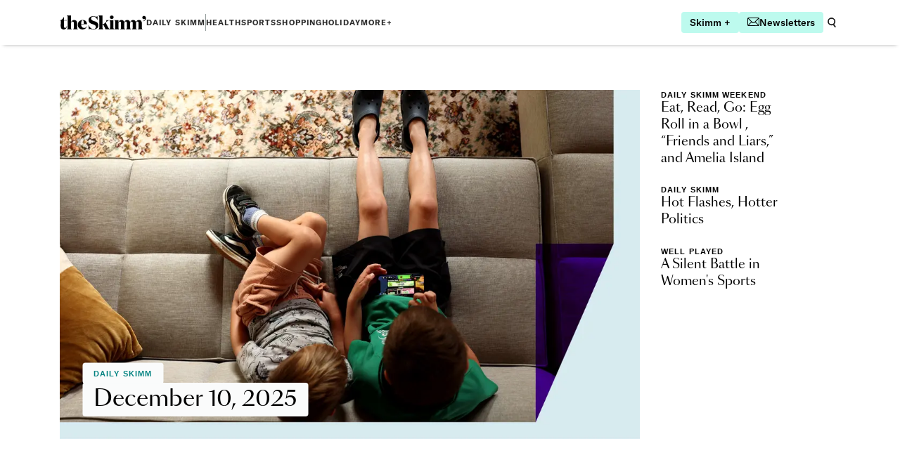

--- FILE ---
content_type: text/plain; charset=utf-8
request_url: https://tags.srv.stackadapt.com/saq_pxl?uid=TgPqzcK91t4ASZw39buMBg&is_js=true&landing_url=https%3A%2F%2Fwww.theskimm.com%2F&t=theSkimm%20-%20Your%20go-to%20for%20the%20info%20and%20tools%20you%20need%20to%20live%20your%20smartest%20life.%20%7C%20theSkimm&tip=8JTbkcF2nwi7qelJiFKUF2owfK6eeIwBViTwHylv0ls&host=https%3A%2F%2Fwww.theskimm.com&l_src=&l_src_d=&u_src=&u_src_d=&shop=false&sa-user-id-v3=s%253AAQAKIA3csTsX_ScqENipxBDN0mcspsHXaW73GoATsi6z6aCeELcBGAQgy97pyQYwAToE_kXKCEIEVk76dA.G2rkYhTpLwNxWM2Qkv4JJjtgN5aEYAgtIEbl%252FupNA7E&sa-user-id-v2=s%253AqzQxjUwCXWZNOhhElvfd_QOOmVw.UjyHnSCMBNTg%252FeNkeRDpaCoS7WjNhDVTblDzH%252F0qnnw&sa-user-id=s%253A0-ab34318d-4c02-5d66-4d3a-184496f7ddfd.zTPS1GVRXzqyXHO2vv3zFCl3FZKZtV86MGBx%252F%252Bzkd%252Fs
body_size: 41
content:
{"conversion_tracker_uids":null,"retargeting_tracker_uids":["SfNOLb4zBbfIOnX0i7tRhs"],"lookalike_tracker_uids":["L39TdbWfj29zwOw3lkgdpB"]}

--- FILE ---
content_type: application/javascript; charset=utf-8
request_url: https://www.theskimm.com/_next/static/chunks/pages/index-ffb60bad2afc4eb4.js
body_size: 5871
content:
(self.webpackChunk_N_E=self.webpackChunk_N_E||[]).push([[3332,4338,6825],{16760:(e,t,i)=>{(window.__NEXT_P=window.__NEXT_P||[]).push(["/",function(){return i(73882)}])},45688:(e,t,i)=>{"use strict";i.d(t,{A:()=>d});var n=i(37876),r=i(54587),s=i.n(r);let l={src:"/_next/static/media/hub-vectors-dark-desktop.e661710f.png",height:342,width:1440,blurDataURL:"[data-uri]",blurWidth:8,blurHeight:2},a={src:"/_next/static/media/hub-vectors-dark-mobile.0ca41628.png",height:475,width:374,blurDataURL:"[data-uri]",blurWidth:6,blurHeight:8},o={src:"/_next/static/media/hub-vectors-light-desktop.da9b02e4.png",height:342,width:1440,blurDataURL:"[data-uri]",blurWidth:8,blurHeight:2},h={src:"/_next/static/media/hub-vectors-light-mobile.3946fb18.png",height:386,width:375,blurDataURL:"[data-uri]",blurWidth:8,blurHeight:8},d=function(e){let{styles:t}=e;return(0,n.jsxs)(n.Fragment,{children:[t.includes("dark")&&(0,n.jsxs)("div",{className:"pointer-events-none absolute inset-0 hidden group-data-[hub-style=dark]:block","aria-hidden":"true",children:[(0,n.jsx)(s(),{src:a,alt:"decoration",placeholder:"blur",className:"block h-full w-full object-cover n-lg:hidden",fill:!0,sizes:"100vw"}),(0,n.jsx)(s(),{src:l,alt:"decoration",placeholder:"blur",className:"hidden h-full w-full object-cover n-lg:block",fill:!0,sizes:"100vw"})]}),t.includes("light")&&(0,n.jsxs)("div",{className:"pointer-events-none absolute inset-0 hidden group-data-[hub-style=light]:block","aria-hidden":"true",children:[(0,n.jsx)(s(),{src:h,alt:"decoration",placeholder:"blur",className:"block h-full w-full object-cover n-lg:hidden",fill:!0,sizes:"100vw"}),(0,n.jsx)(s(),{src:o,alt:"decoration",placeholder:"blur",className:"hidden h-full w-full object-cover n-lg:block",fill:!0,sizes:"100vw"})]})]})}},73882:(e,t,i)=>{"use strict";i.r(t),i.d(t,{__N_SSG:()=>u,default:()=>g});var n=i(37876),r=i(88217),s=i(12801),l=i(14792),a=i(45688);let o=function(e){let{children:t}=e;return(0,n.jsxs)("div",{className:"group flex justify-center border-b border-b-gray-200 bg-gray-100 px-32 py-16 text-center full-bleed n-md:px-16","data-hub-style":"light",children:[(0,n.jsx)(a.A,{styles:["light"]}),(0,n.jsx)("div",{className:"relative",children:t})]})};var h=i(74338),d=i(9019),c=i(14232),u=!0;let g=function(e){var t;let{data:i,referencedComponents:a}=e;(0,d.A)({data:i,type:"homepage"});let u=(0,c.useMemo)(()=>{let e=new Date(new Date().toLocaleString("en-US",{timeZone:"America/New_York"})),t=e.getFullYear(),i=e.getMonth(),n=e.getDate();return 2024===t&&11===i&&2===n},[]);return(0,n.jsxs)(n.Fragment,{children:[(0,n.jsx)(s.A,{path:"",title:i.seoTitle||i.title,description:i.seoDescription||i.socialDescription,image:null==(t=i.socialImage)?void 0:t.url,openGraph:{description:i.socialDescription||i.seoDescription}}),(0,n.jsx)(l.AH,{}),(0,n.jsx)(l.yb,{}),u&&(0,n.jsx)(o,{children:(0,n.jsxs)("div",{className:"body-3",children:[(0,n.jsx)("span",{className:"category text-12 uppercase text-black",children:"New"})," "," ",(0,n.jsx)("a",{href:"https://skimmth.is/WEBCM24",target:"_blank",rel:"noreferrer",className:"font-medium text-warm-teal underline decoration-warm-teal hover:text-dark-teal hover:decoration-dark-teal",children:"Shop our guide"})," ","for the best Cyber Monday deals."]})}),(0,n.jsx)(h.default,{title:"theSkimm",referencedComponents:a,isHomepage:!0}),(0,n.jsx)("div",{className:"mt-64 bg-accent-medium-light py-32 full-bleed sm:py-24",children:(0,n.jsx)("div",{className:"container",children:(0,n.jsx)("div",{className:"m-auto p-24 py-64 sm:px-0 sm:py-0 md:py-32 lg:max-w-homepage-signup xl:max-w-homepage-signup",children:(0,n.jsx)(r.A,{})})})})]})}},74338:(e,t,i)=>{"use strict";i.r(t),i.d(t,{default:()=>u});var n=i(37876);i(14232);var r=i(95062),s=i.n(r),l=i(92525),a=i(91232),o=i(43782),h=i(30578),d=i.n(h);function c(e){let{componentsCollection:t,referencedComponents:i,extraComponents:r={},channelsCollection:s,isHomepage:h}=e,c=i||(null==t?void 0:t.items),{primaryThemeColor:u}=(0,o.Ay)({channelsCollection:s})||{};return(0,n.jsx)("div",{className:"webpage",children:null==c?void 0:c.map((e,t)=>{var i,s;let o,c;if(r.hasOwnProperty(e.componentKey))return(0,n.jsx)("div",{className:"my-64 sm:my-32 md:my-32",children:r[e.componentKey]},t);if(!e)return null;let{contentType:g,componentData:m,componentKey:p}=e;m?(o=l.A[g],c=null==(s=m.data)?void 0:s[p]):(o=(0,a.A)(null==e?void 0:e.__typename),c=e);let f=null==c||null==(i=c.sys)?void 0:i.id,v=0===t&&((null==c?void 0:c.__typename)==="Embed"||(null==c?void 0:c.__typename)==="Picture"||(null==c?void 0:c.__typename)==="SkimmDexPageContent"||(null==c?void 0:c.__typename)==="Quiz")?"":"my-64 md:my-32 sm:my-32",b={};(null==c?void 0:c.backgroundColor)&&(v="relative my-auto p-24 full-bleed",b={backgroundColor:c.backgroundColor});let A=d()({"md:my-64 sm:my-64":h,"sm:mt-0":h&&0===t}),y=d()({"single-item-feature--homepage":(null==c?void 0:c.__typename)==="SignupUnit"&&h,"signup-unit--homepage":(null==c?void 0:c.__typename)==="SignupUnit"&&h,"product-signup-feature--homepage":(null==c?void 0:c.__typename)==="ProductSignUpFeature"});return c&&(0,n.jsx)("div",{className:"".concat(v," ").concat(A," ").concat(y),style:b,id:"component-".concat(f),children:(0,n.jsx)(o,{entryId:f,contentType:null==c?void 0:c.__typename,primaryThemeColor:u||"var(--color-white)",parentTypename:"WebPage",...c},f)},f)})})}c.defaultProps={title:"",channelsCollection:{items:[]},componentsCollection:{items:[]},referencedComponents:null,isPreview:!1,header:{title:"",titleImage:{url:""}},isHomepage:!1},c.propTypes={title:s().string,isPreview:s().bool,referencedComponents:s().arrayOf(s().shape({contentType:s().string,componentKey:s().string,componentData:s().shape({})})),componentsCollection:s().shape({items:s().arrayOf(s().shape({})).isRequired}),channelsCollection:s().shape({items:s().arrayOf(s().shape({primaryThemeColor:s().string}))}),header:s().shape({title:s().string,titleImage:s().shape({url:s().string})}),isHomepage:s().bool};let u=c},91232:(e,t,i)=>{"use strict";i.d(t,{A:()=>l});var n=i(37876);i(14232);var r=i(92525),s=i(21740);let l=function(e){function t(){return(0,n.jsxs)("span",{children:["The ",e," component could not be found."]})}try{return(0,s.A)(r.A[e.toLowerCase()]||t)}catch(e){return t}}},92525:(e,t,i)=>{"use strict";i.d(t,{A:()=>l});var n=i(18847),r=i.n(n),s=i(6064);let l={archive:r()(()=>i.e(4172).then(i.bind(i,44172)),{loadableGenerated:{webpack:()=>[44172]}}),commercecard:r()(()=>Promise.resolve().then(i.bind(i,55530)),{loadableGenerated:{webpack:()=>[55530]}}),curatedlist:s.A,dailyskimmfeature:r()(()=>i.e(7632).then(i.bind(i,57632)),{loadableGenerated:{webpack:()=>[57632]}}),disclaimer:r()(()=>i.e(1322).then(i.bind(i,31322)),{loadableGenerated:{webpack:()=>[31322]}}),embed:r()(()=>Promise.all([i.e(6758),i.e(2385),i.e(6024)]).then(i.bind(i,46024)),{loadableGenerated:{webpack:()=>[46024]}}),featuresection:r()(()=>i.e(5274).then(i.bind(i,85274)),{loadableGenerated:{webpack:()=>[85274]}}),form:r()(()=>Promise.all([i.e(6799),i.e(871),i.e(3069)]).then(i.bind(i,33069)),{loadableGenerated:{webpack:()=>[33069]}}),fullpageiframe:r()(()=>Promise.all([i.e(6758),i.e(2385),i.e(3420)]).then(i.bind(i,83420)),{loadableGenerated:{webpack:()=>[83420]}}),marketingmodule:r()(()=>i.e(8742).then(i.bind(i,18742)),{loadableGenerated:{webpack:()=>[18742]}}),poll:r()(()=>i.e(5290).then(i.bind(i,35290)),{loadableGenerated:{webpack:()=>[35290]}}),post:r()(()=>Promise.all([i.e(6758),i.e(3529),i.e(6799),i.e(871),i.e(2385),i.e(6632),i.e(3069),i.e(7657)]).then(i.bind(i,7657)),{loadableGenerated:{webpack:()=>[7657]}}),productofferinglist:r()(()=>Promise.all([i.e(3792),i.e(5410)]).then(i.bind(i,15410)),{loadableGenerated:{webpack:()=>[15410]}}),productsignupfeature:r()(()=>Promise.all([i.e(3792),i.e(2094)]).then(i.bind(i,72094)),{loadableGenerated:{webpack:()=>[72094]}}),quiz:r()(()=>Promise.all([i.e(3529),i.e(6431)]).then(i.bind(i,6431)),{loadableGenerated:{webpack:()=>[6431]}}),section:r()(()=>i.e(6698).then(i.bind(i,96698)),{loadableGenerated:{webpack:()=>[96698]}}),signupunit:r()(()=>Promise.resolve().then(i.bind(i,87920)),{loadableGenerated:{webpack:()=>[87920]}}),singleitemfeature:r()(()=>i.e(8298).then(i.bind(i,78298)),{loadableGenerated:{webpack:()=>[78298]}}),testimonials:r()(()=>i.e(9720).then(i.bind(i,29720)),{loadableGenerated:{webpack:()=>[29720]}}),videoembed:r()(()=>Promise.all([i.e(6758),i.e(5432)]).then(i.bind(i,75432)),{loadableGenerated:{webpack:()=>[75432]}}),webpage:r()(()=>i.e(4338).then(i.bind(i,74338)),{loadableGenerated:{webpack:()=>[74338]}}),picture:r()(()=>i.e(8762).then(i.bind(i,88762)),{loadableGenerated:{webpack:()=>[88762]}}),skimmdexpagecontent:r()(()=>i.e(5636).then(i.bind(i,95636)),{loadableGenerated:{webpack:()=>[95636]}})}},93090:function(e){"undefined"!=typeof self&&self,e.exports=function(){var e=[function(e,t,i){"use strict";Object.defineProperty(t,"__esModule",{value:!0});var n="function"==typeof Symbol&&"symbol"==typeof Symbol.iterator?function(e){return typeof e}:function(e){return e&&"function"==typeof Symbol&&e.constructor===Symbol&&e!==Symbol.prototype?"symbol":typeof e},r=function(){function e(e,t){for(var i=0;i<t.length;i++){var n=t[i];n.enumerable=n.enumerable||!1,n.configurable=!0,"value"in n&&(n.writable=!0),Object.defineProperty(e,n.key,n)}}return function(t,i,n){return i&&e(t.prototype,i),n&&e(t,n),t}}();t.default=function(){function e(t){var i=this;if(function(e,t){if(!(e instanceof t))throw TypeError("Cannot call a class as a function")}(this,e),this.config=e.mergeSettings(t),this.selector="string"==typeof this.config.selector?document.querySelector(this.config.selector):this.config.selector,null===this.selector)throw Error("Something wrong with your selector \uD83D\uDE2D");this.resolveSlidesNumber(),this.selectorWidth=this.selector.offsetWidth,this.innerElements=[].slice.call(this.selector.children),this.currentSlide=this.config.loop?this.config.startIndex%this.innerElements.length:Math.max(0,Math.min(this.config.startIndex,this.innerElements.length-this.perPage)),this.transformProperty=e.webkitOrNot(),["resizeHandler","touchstartHandler","touchendHandler","touchmoveHandler","mousedownHandler","mouseupHandler","mouseleaveHandler","mousemoveHandler","clickHandler"].forEach(function(e){i[e]=i[e].bind(i)}),this.init()}return r(e,[{key:"attachEvents",value:function(){window.addEventListener("resize",this.resizeHandler),this.config.draggable&&(this.pointerDown=!1,this.drag={startX:0,endX:0,startY:0,letItGo:null,preventClick:!1},this.selector.addEventListener("touchstart",this.touchstartHandler),this.selector.addEventListener("touchend",this.touchendHandler),this.selector.addEventListener("touchmove",this.touchmoveHandler),this.selector.addEventListener("mousedown",this.mousedownHandler),this.selector.addEventListener("mouseup",this.mouseupHandler),this.selector.addEventListener("mouseleave",this.mouseleaveHandler),this.selector.addEventListener("mousemove",this.mousemoveHandler),this.selector.addEventListener("click",this.clickHandler))}},{key:"detachEvents",value:function(){window.removeEventListener("resize",this.resizeHandler),this.selector.removeEventListener("touchstart",this.touchstartHandler),this.selector.removeEventListener("touchend",this.touchendHandler),this.selector.removeEventListener("touchmove",this.touchmoveHandler),this.selector.removeEventListener("mousedown",this.mousedownHandler),this.selector.removeEventListener("mouseup",this.mouseupHandler),this.selector.removeEventListener("mouseleave",this.mouseleaveHandler),this.selector.removeEventListener("mousemove",this.mousemoveHandler),this.selector.removeEventListener("click",this.clickHandler)}},{key:"init",value:function(){this.attachEvents(),this.selector.style.overflow="hidden",this.selector.style.direction=this.config.rtl?"rtl":"ltr",this.buildSliderFrame(),this.config.onInit.call(this)}},{key:"buildSliderFrame",value:function(){var e=this.selectorWidth/this.perPage,t=this.config.loop?this.innerElements.length+2*this.perPage:this.innerElements.length;this.sliderFrame=document.createElement("div"),this.sliderFrame.style.width=e*t+"px",this.enableTransition(),this.config.draggable&&(this.selector.style.cursor="-webkit-grab");var i=document.createDocumentFragment();if(this.config.loop)for(var n=this.innerElements.length-this.perPage;n<this.innerElements.length;n++){var r=this.buildSliderFrameItem(this.innerElements[n].cloneNode(!0));i.appendChild(r)}for(var s=0;s<this.innerElements.length;s++){var l=this.buildSliderFrameItem(this.innerElements[s]);i.appendChild(l)}if(this.config.loop)for(var a=0;a<this.perPage;a++){var o=this.buildSliderFrameItem(this.innerElements[a].cloneNode(!0));i.appendChild(o)}this.sliderFrame.appendChild(i),this.selector.innerHTML="",this.selector.appendChild(this.sliderFrame),this.slideToCurrent()}},{key:"buildSliderFrameItem",value:function(e){var t=document.createElement("div");return t.style.cssFloat=this.config.rtl?"right":"left",t.style.float=this.config.rtl?"right":"left",t.style.width=(this.config.loop?100/(this.innerElements.length+2*this.perPage):100/this.innerElements.length)+"%",t.appendChild(e),t}},{key:"resolveSlidesNumber",value:function(){if("number"==typeof this.config.perPage)this.perPage=this.config.perPage;else if("object"===n(this.config.perPage))for(var e in this.perPage=1,this.config.perPage)window.innerWidth>=e&&(this.perPage=this.config.perPage[e])}},{key:"prev",value:function(){var e=arguments.length>0&&void 0!==arguments[0]?arguments[0]:1,t=arguments[1];if(!(this.innerElements.length<=this.perPage)){var i=this.currentSlide;if(this.config.loop)if(this.currentSlide-e<0){this.disableTransition();var n=this.currentSlide+this.innerElements.length,r=this.perPage,s=(this.config.rtl?1:-1)*(n+r)*(this.selectorWidth/this.perPage),l=this.config.draggable?this.drag.endX-this.drag.startX:0;this.sliderFrame.style[this.transformProperty]="translate3d("+(s+l)+"px, 0, 0)",this.currentSlide=n-e}else this.currentSlide=this.currentSlide-e;else this.currentSlide=Math.max(this.currentSlide-e,0);i!==this.currentSlide&&(this.slideToCurrent(this.config.loop),this.config.onChange.call(this),t&&t.call(this))}}},{key:"next",value:function(){var e=arguments.length>0&&void 0!==arguments[0]?arguments[0]:1,t=arguments[1];if(!(this.innerElements.length<=this.perPage)){var i=this.currentSlide;if(this.config.loop)if(this.currentSlide+e>this.innerElements.length-this.perPage){this.disableTransition();var n=this.currentSlide-this.innerElements.length,r=this.perPage,s=(this.config.rtl?1:-1)*(n+r)*(this.selectorWidth/this.perPage),l=this.config.draggable?this.drag.endX-this.drag.startX:0;this.sliderFrame.style[this.transformProperty]="translate3d("+(s+l)+"px, 0, 0)",this.currentSlide=n+e}else this.currentSlide=this.currentSlide+e;else this.currentSlide=Math.min(this.currentSlide+e,this.innerElements.length-this.perPage);i!==this.currentSlide&&(this.slideToCurrent(this.config.loop),this.config.onChange.call(this),t&&t.call(this))}}},{key:"disableTransition",value:function(){this.sliderFrame.style.webkitTransition="all 0ms "+this.config.easing,this.sliderFrame.style.transition="all 0ms "+this.config.easing}},{key:"enableTransition",value:function(){this.sliderFrame.style.webkitTransition="all "+this.config.duration+"ms "+this.config.easing,this.sliderFrame.style.transition="all "+this.config.duration+"ms "+this.config.easing}},{key:"goTo",value:function(e,t){if(!(this.innerElements.length<=this.perPage)){var i=this.currentSlide;this.currentSlide=this.config.loop?e%this.innerElements.length:Math.min(Math.max(e,0),this.innerElements.length-this.perPage),i!==this.currentSlide&&(this.slideToCurrent(),this.config.onChange.call(this),t&&t.call(this))}}},{key:"slideToCurrent",value:function(e){var t=this,i=this.config.loop?this.currentSlide+this.perPage:this.currentSlide,n=(this.config.rtl?1:-1)*i*(this.selectorWidth/this.perPage);e?requestAnimationFrame(function(){requestAnimationFrame(function(){t.enableTransition(),t.sliderFrame.style[t.transformProperty]="translate3d("+n+"px, 0, 0)"})}):this.sliderFrame.style[this.transformProperty]="translate3d("+n+"px, 0, 0)"}},{key:"updateAfterDrag",value:function(){var e=(this.config.rtl?-1:1)*(this.drag.endX-this.drag.startX),t=Math.abs(e),i=this.config.multipleDrag?Math.ceil(t/(this.selectorWidth/this.perPage)):1,n=e>0&&this.currentSlide-i<0,r=e<0&&this.currentSlide+i>this.innerElements.length-this.perPage;e>0&&t>this.config.threshold&&this.innerElements.length>this.perPage?this.prev(i):e<0&&t>this.config.threshold&&this.innerElements.length>this.perPage&&this.next(i),this.slideToCurrent(n||r)}},{key:"resizeHandler",value:function(){this.resolveSlidesNumber(),this.currentSlide+this.perPage>this.innerElements.length&&(this.currentSlide=this.innerElements.length<=this.perPage?0:this.innerElements.length-this.perPage),this.selectorWidth=this.selector.offsetWidth,this.buildSliderFrame()}},{key:"clearDrag",value:function(){this.drag={startX:0,endX:0,startY:0,letItGo:null,preventClick:this.drag.preventClick}}},{key:"touchstartHandler",value:function(e){-1!==["TEXTAREA","OPTION","INPUT","SELECT"].indexOf(e.target.nodeName)||(e.stopPropagation(),this.pointerDown=!0,this.drag.startX=e.touches[0].pageX,this.drag.startY=e.touches[0].pageY)}},{key:"touchendHandler",value:function(e){e.stopPropagation(),this.pointerDown=!1,this.enableTransition(),this.drag.endX&&this.updateAfterDrag(),this.clearDrag()}},{key:"touchmoveHandler",value:function(e){if(e.stopPropagation(),null===this.drag.letItGo&&(this.drag.letItGo=Math.abs(this.drag.startY-e.touches[0].pageY)<Math.abs(this.drag.startX-e.touches[0].pageX)),this.pointerDown&&this.drag.letItGo){e.preventDefault(),this.drag.endX=e.touches[0].pageX,this.sliderFrame.style.webkitTransition="all 0ms "+this.config.easing,this.sliderFrame.style.transition="all 0ms "+this.config.easing;var t=(this.config.loop?this.currentSlide+this.perPage:this.currentSlide)*(this.selectorWidth/this.perPage),i=this.drag.endX-this.drag.startX,n=this.config.rtl?t+i:t-i;this.sliderFrame.style[this.transformProperty]="translate3d("+(this.config.rtl?1:-1)*n+"px, 0, 0)"}}},{key:"mousedownHandler",value:function(e){-1!==["TEXTAREA","OPTION","INPUT","SELECT"].indexOf(e.target.nodeName)||(e.preventDefault(),e.stopPropagation(),this.pointerDown=!0,this.drag.startX=e.pageX)}},{key:"mouseupHandler",value:function(e){e.stopPropagation(),this.pointerDown=!1,this.selector.style.cursor="-webkit-grab",this.enableTransition(),this.drag.endX&&this.updateAfterDrag(),this.clearDrag()}},{key:"mousemoveHandler",value:function(e){if(e.preventDefault(),this.pointerDown){"A"===e.target.nodeName&&(this.drag.preventClick=!0),this.drag.endX=e.pageX,this.selector.style.cursor="-webkit-grabbing",this.sliderFrame.style.webkitTransition="all 0ms "+this.config.easing,this.sliderFrame.style.transition="all 0ms "+this.config.easing;var t=(this.config.loop?this.currentSlide+this.perPage:this.currentSlide)*(this.selectorWidth/this.perPage),i=this.drag.endX-this.drag.startX,n=this.config.rtl?t+i:t-i;this.sliderFrame.style[this.transformProperty]="translate3d("+(this.config.rtl?1:-1)*n+"px, 0, 0)"}}},{key:"mouseleaveHandler",value:function(e){this.pointerDown&&(this.pointerDown=!1,this.selector.style.cursor="-webkit-grab",this.drag.endX=e.pageX,this.drag.preventClick=!1,this.enableTransition(),this.updateAfterDrag(),this.clearDrag())}},{key:"clickHandler",value:function(e){this.drag.preventClick&&e.preventDefault(),this.drag.preventClick=!1}},{key:"remove",value:function(e,t){if(e<0||e>=this.innerElements.length)throw Error("Item to remove doesn't exist \uD83D\uDE2D");var i=e<this.currentSlide,n=this.currentSlide+this.perPage-1===e;(i||n)&&this.currentSlide--,this.innerElements.splice(e,1),this.buildSliderFrame(),t&&t.call(this)}},{key:"insert",value:function(e,t,i){if(t<0||t>this.innerElements.length+1)throw Error("Unable to inset it at this index \uD83D\uDE2D");if(-1!==this.innerElements.indexOf(e))throw Error("The same item in a carousel? Really? Nope \uD83D\uDE2D");var n=t<=this.currentSlide>0&&this.innerElements.length;this.currentSlide=n?this.currentSlide+1:this.currentSlide,this.innerElements.splice(t,0,e),this.buildSliderFrame(),i&&i.call(this)}},{key:"prepend",value:function(e,t){this.insert(e,0),t&&t.call(this)}},{key:"append",value:function(e,t){this.insert(e,this.innerElements.length+1),t&&t.call(this)}},{key:"destroy",value:function(){var e=arguments.length>0&&void 0!==arguments[0]&&arguments[0],t=arguments[1];if(this.detachEvents(),this.selector.style.cursor="auto",e){for(var i=document.createDocumentFragment(),n=0;n<this.innerElements.length;n++)i.appendChild(this.innerElements[n]);this.selector.innerHTML="",this.selector.appendChild(i),this.selector.removeAttribute("style")}t&&t.call(this)}}],[{key:"mergeSettings",value:function(e){var t={selector:".siema",duration:200,easing:"ease-out",perPage:1,startIndex:0,draggable:!0,multipleDrag:!0,threshold:20,loop:!1,rtl:!1,onInit:function(){},onChange:function(){}};for(var i in e)t[i]=e[i];return t}},{key:"webkitOrNot",value:function(){return"string"==typeof document.documentElement.style.transform?"transform":"WebkitTransform"}}]),e}(),e.exports=t.default}];function t(n){if(i[n])return i[n].exports;var r=i[n]={i:n,l:!1,exports:{}};return e[n].call(r.exports,r,r.exports,t),r.l=!0,r.exports}var i={};return t.m=e,t.c=i,t.d=function(e,i,n){t.o(e,i)||Object.defineProperty(e,i,{configurable:!1,enumerable:!0,get:n})},t.n=function(e){var i=e&&e.__esModule?function(){return e.default}:function(){return e};return t.d(i,"a",i),i},t.o=function(e,t){return Object.prototype.hasOwnProperty.call(e,t)},t.p="",t(t.s=0)}()}},e=>{e.O(0,[2867,4587,9333,8584,1202,5236,9904,51,9917,9091,5145,9364,7920,6064,8229,636,6593,8792],()=>e(e.s=16760)),_N_E=e.O()}]);

--- FILE ---
content_type: application/javascript; charset=utf-8
request_url: https://www.theskimm.com/_next/static/chunks/9917-c275a4af0f5855b2.js
body_size: 3863
content:
(self.webpackChunk_N_E=self.webpackChunk_N_E||[]).push([[9917],{18847:(e,t,r)=>{e.exports=r(52496)},52496:(e,t,r)=>{"use strict";Object.defineProperty(t,"__esModule",{value:!0}),!function(e,t){for(var r in t)Object.defineProperty(e,r,{enumerable:!0,get:t[r]})}(t,{default:function(){return a},noSSR:function(){return o}});let n=r(64252);r(37876),r(14232);let l=n._(r(90295));function u(e){return{default:(null==e?void 0:e.default)||e}}function o(e,t){return delete t.webpack,delete t.modules,e(t)}function a(e,t){let r=l.default,n={loading:e=>{let{error:t,isLoading:r,pastDelay:n}=e;return null}};e instanceof Promise?n.loader=()=>e:"function"==typeof e?n.loader=e:"object"==typeof e&&(n={...n,...e});let a=(n={...n,...t}).loader;return(n.loadableGenerated&&(n={...n,...n.loadableGenerated},delete n.loadableGenerated),"boolean"!=typeof n.ssr||n.ssr)?r({...n,loader:()=>null!=a?a().then(u):Promise.resolve(u(()=>null))}):(delete n.webpack,delete n.modules,o(r,n))}("function"==typeof t.default||"object"==typeof t.default&&null!==t.default)&&void 0===t.default.__esModule&&(Object.defineProperty(t.default,"__esModule",{value:!0}),Object.assign(t.default,t),e.exports=t.default)},74614:(e,t,r)=>{"use strict";var n,l,u=r(14232),o=function(e){return e&&"object"==typeof e&&"default"in e?e.default:e}(u),a=function(){return(a=Object.assign||function(e){for(var t,r=1,n=arguments.length;r<n;r++)for(var l in t=arguments[r])Object.prototype.hasOwnProperty.call(t,l)&&(e[l]=t[l]);return e}).apply(this,arguments)},i="undefined"!=typeof globalThis?globalThis:"undefined"!=typeof window?window:void 0!==r.g?r.g:"undefined"!=typeof self?self:{};function E(e){return e&&e.__esModule&&Object.prototype.hasOwnProperty.call(e,"default")?e.default:e}function c(e,t){return e(t={exports:{}},t.exports),t.exports}var d=c(function(e,t){var r;Object.defineProperty(t,"__esModule",{value:!0}),t.BLOCKS=void 0,(r=t.BLOCKS||(t.BLOCKS={})).DOCUMENT="document",r.PARAGRAPH="paragraph",r.HEADING_1="heading-1",r.HEADING_2="heading-2",r.HEADING_3="heading-3",r.HEADING_4="heading-4",r.HEADING_5="heading-5",r.HEADING_6="heading-6",r.OL_LIST="ordered-list",r.UL_LIST="unordered-list",r.LIST_ITEM="list-item",r.HR="hr",r.QUOTE="blockquote",r.EMBEDDED_ENTRY="embedded-entry-block",r.EMBEDDED_ASSET="embedded-asset-block",r.EMBEDDED_RESOURCE="embedded-resource-block",r.TABLE="table",r.TABLE_ROW="table-row",r.TABLE_CELL="table-cell",r.TABLE_HEADER_CELL="table-header-cell"});E(d),d.BLOCKS;var _=c(function(e,t){var r;Object.defineProperty(t,"__esModule",{value:!0}),t.INLINES=void 0,(r=t.INLINES||(t.INLINES={})).HYPERLINK="hyperlink",r.ENTRY_HYPERLINK="entry-hyperlink",r.ASSET_HYPERLINK="asset-hyperlink",r.EMBEDDED_ENTRY="embedded-entry-inline"});E(_),_.INLINES;var s=c(function(e,t){var r,n;Object.defineProperty(t,"__esModule",{value:!0}),(n=r||(r={})).BOLD="bold",n.ITALIC="italic",n.UNDERLINE="underline",n.CODE="code",n.SUPERSCRIPT="superscript",n.SUBSCRIPT="subscript",t.default=r});E(s);var L=c(function(e,t){var r,n=i&&i.__spreadArray||function(e,t,r){if(r||2==arguments.length)for(var n,l=0,u=t.length;l<u;l++)!n&&l in t||(n||(n=Array.prototype.slice.call(t,0,l)),n[l]=t[l]);return e.concat(n||Array.prototype.slice.call(t))},l=i&&i.__importDefault||function(e){return e&&e.__esModule?e:{default:e}};Object.defineProperty(t,"__esModule",{value:!0}),t.V1_MARKS=t.V1_NODE_TYPES=t.TEXT_CONTAINERS=t.HEADINGS=t.CONTAINERS=t.VOID_BLOCKS=t.TABLE_BLOCKS=t.LIST_ITEM_BLOCKS=t.TOP_LEVEL_BLOCKS=void 0;var u=l(s);t.TOP_LEVEL_BLOCKS=[d.BLOCKS.PARAGRAPH,d.BLOCKS.HEADING_1,d.BLOCKS.HEADING_2,d.BLOCKS.HEADING_3,d.BLOCKS.HEADING_4,d.BLOCKS.HEADING_5,d.BLOCKS.HEADING_6,d.BLOCKS.OL_LIST,d.BLOCKS.UL_LIST,d.BLOCKS.HR,d.BLOCKS.QUOTE,d.BLOCKS.EMBEDDED_ENTRY,d.BLOCKS.EMBEDDED_ASSET,d.BLOCKS.EMBEDDED_RESOURCE,d.BLOCKS.TABLE],t.LIST_ITEM_BLOCKS=[d.BLOCKS.PARAGRAPH,d.BLOCKS.HEADING_1,d.BLOCKS.HEADING_2,d.BLOCKS.HEADING_3,d.BLOCKS.HEADING_4,d.BLOCKS.HEADING_5,d.BLOCKS.HEADING_6,d.BLOCKS.OL_LIST,d.BLOCKS.UL_LIST,d.BLOCKS.HR,d.BLOCKS.QUOTE,d.BLOCKS.EMBEDDED_ENTRY,d.BLOCKS.EMBEDDED_ASSET,d.BLOCKS.EMBEDDED_RESOURCE],t.TABLE_BLOCKS=[d.BLOCKS.TABLE,d.BLOCKS.TABLE_ROW,d.BLOCKS.TABLE_CELL,d.BLOCKS.TABLE_HEADER_CELL],t.VOID_BLOCKS=[d.BLOCKS.HR,d.BLOCKS.EMBEDDED_ENTRY,d.BLOCKS.EMBEDDED_ASSET,d.BLOCKS.EMBEDDED_RESOURCE],(r={})[d.BLOCKS.OL_LIST]=[d.BLOCKS.LIST_ITEM],r[d.BLOCKS.UL_LIST]=[d.BLOCKS.LIST_ITEM],r[d.BLOCKS.LIST_ITEM]=t.LIST_ITEM_BLOCKS,r[d.BLOCKS.QUOTE]=[d.BLOCKS.PARAGRAPH],r[d.BLOCKS.TABLE]=[d.BLOCKS.TABLE_ROW],r[d.BLOCKS.TABLE_ROW]=[d.BLOCKS.TABLE_CELL,d.BLOCKS.TABLE_HEADER_CELL],r[d.BLOCKS.TABLE_CELL]=[d.BLOCKS.PARAGRAPH],r[d.BLOCKS.TABLE_HEADER_CELL]=[d.BLOCKS.PARAGRAPH],t.CONTAINERS=r,t.HEADINGS=[d.BLOCKS.HEADING_1,d.BLOCKS.HEADING_2,d.BLOCKS.HEADING_3,d.BLOCKS.HEADING_4,d.BLOCKS.HEADING_5,d.BLOCKS.HEADING_6],t.TEXT_CONTAINERS=n([d.BLOCKS.PARAGRAPH],t.HEADINGS,!0),t.V1_NODE_TYPES=[d.BLOCKS.DOCUMENT,d.BLOCKS.PARAGRAPH,d.BLOCKS.HEADING_1,d.BLOCKS.HEADING_2,d.BLOCKS.HEADING_3,d.BLOCKS.HEADING_4,d.BLOCKS.HEADING_5,d.BLOCKS.HEADING_6,d.BLOCKS.OL_LIST,d.BLOCKS.UL_LIST,d.BLOCKS.LIST_ITEM,d.BLOCKS.HR,d.BLOCKS.QUOTE,d.BLOCKS.EMBEDDED_ENTRY,d.BLOCKS.EMBEDDED_ASSET,_.INLINES.HYPERLINK,_.INLINES.ENTRY_HYPERLINK,_.INLINES.ASSET_HYPERLINK,_.INLINES.EMBEDDED_ENTRY,"text"],t.V1_MARKS=[u.default.BOLD,u.default.CODE,u.default.ITALIC,u.default.UNDERLINE]});E(L),L.V1_MARKS,L.V1_NODE_TYPES,L.TEXT_CONTAINERS,L.HEADINGS,L.CONTAINERS,L.VOID_BLOCKS,L.TABLE_BLOCKS,L.LIST_ITEM_BLOCKS,L.TOP_LEVEL_BLOCKS;var f=c(function(e,t){Object.defineProperty(t,"__esModule",{value:!0})});E(f);var O=c(function(e,t){Object.defineProperty(t,"__esModule",{value:!0})});E(O);var S=c(function(e,t){Object.defineProperty(t,"__esModule",{value:!0}),t.default={nodeType:d.BLOCKS.DOCUMENT,data:{},content:[{nodeType:d.BLOCKS.PARAGRAPH,data:{},content:[{nodeType:"text",value:"",marks:[],data:{}}]}]}});E(S);var B=c(function(e,t){function r(e,t){for(var r=0,n=Object.keys(e);r<n.length;r++)if(t===e[n[r]])return!0;return!1}Object.defineProperty(t,"__esModule",{value:!0}),t.isText=t.isBlock=t.isInline=void 0,t.isInline=function(e){return r(_.INLINES,e.nodeType)},t.isBlock=function(e){return r(d.BLOCKS,e.nodeType)},t.isText=function(e){return"text"===e.nodeType}});E(B),B.isText,B.isBlock,B.isInline;var C=c(function(e,t){var r=i&&i.__createBinding||(Object.create?function(e,t,r,n){void 0===n&&(n=r);var l=Object.getOwnPropertyDescriptor(t,r);(!l||("get"in l?!t.__esModule:l.writable||l.configurable))&&(l={enumerable:!0,get:function(){return t[r]}}),Object.defineProperty(e,n,l)}:function(e,t,r,n){void 0===n&&(n=r),e[n]=t[r]}),n=i&&i.__setModuleDefault||(Object.create?function(e,t){Object.defineProperty(e,"default",{enumerable:!0,value:t})}:function(e,t){e.default=t}),l=i&&i.__exportStar||function(e,t){for(var n in e)"default"===n||Object.prototype.hasOwnProperty.call(t,n)||r(t,e,n)},u=i&&i.__importStar||function(e){if(e&&e.__esModule)return e;var t={};if(null!=e)for(var l in e)"default"!==l&&Object.prototype.hasOwnProperty.call(e,l)&&r(t,e,l);return n(t,e),t},o=i&&i.__importDefault||function(e){return e&&e.__esModule?e:{default:e}};Object.defineProperty(t,"__esModule",{value:!0}),t.helpers=t.EMPTY_DOCUMENT=t.MARKS=t.INLINES=t.BLOCKS=void 0,Object.defineProperty(t,"BLOCKS",{enumerable:!0,get:function(){return d.BLOCKS}}),Object.defineProperty(t,"INLINES",{enumerable:!0,get:function(){return _.INLINES}}),Object.defineProperty(t,"MARKS",{enumerable:!0,get:function(){return o(s).default}}),l(L,t),l(f,t),l(O,t),Object.defineProperty(t,"EMPTY_DOCUMENT",{enumerable:!0,get:function(){return o(S).default}}),t.helpers=u(B)});E(C);var p=C.helpers;C.EMPTY_DOCUMENT;var T=C.MARKS,D=C.INLINES,A=C.BLOCKS,I=((n={})[A.DOCUMENT]=function(e,t){return t},n[A.PARAGRAPH]=function(e,t){return o.createElement("p",null,t)},n[A.HEADING_1]=function(e,t){return o.createElement("h1",null,t)},n[A.HEADING_2]=function(e,t){return o.createElement("h2",null,t)},n[A.HEADING_3]=function(e,t){return o.createElement("h3",null,t)},n[A.HEADING_4]=function(e,t){return o.createElement("h4",null,t)},n[A.HEADING_5]=function(e,t){return o.createElement("h5",null,t)},n[A.HEADING_6]=function(e,t){return o.createElement("h6",null,t)},n[A.EMBEDDED_ENTRY]=function(e,t){return o.createElement("div",null,t)},n[A.EMBEDDED_RESOURCE]=function(e,t){return o.createElement("div",null,t)},n[A.UL_LIST]=function(e,t){return o.createElement("ul",null,t)},n[A.OL_LIST]=function(e,t){return o.createElement("ol",null,t)},n[A.LIST_ITEM]=function(e,t){return o.createElement("li",null,t)},n[A.QUOTE]=function(e,t){return o.createElement("blockquote",null,t)},n[A.HR]=function(){return o.createElement("hr",null)},n[A.TABLE]=function(e,t){return o.createElement("table",null,o.createElement("tbody",null,t))},n[A.TABLE_ROW]=function(e,t){return o.createElement("tr",null,t)},n[A.TABLE_HEADER_CELL]=function(e,t){return o.createElement("th",null,t)},n[A.TABLE_CELL]=function(e,t){return o.createElement("td",null,t)},n[D.ASSET_HYPERLINK]=function(e){return b(D.ASSET_HYPERLINK,e)},n[D.ENTRY_HYPERLINK]=function(e){return b(D.ENTRY_HYPERLINK,e)},n[D.EMBEDDED_ENTRY]=function(e){return b(D.EMBEDDED_ENTRY,e)},n[D.HYPERLINK]=function(e,t){return o.createElement("a",{href:e.data.uri},t)},n),y=((l={})[T.BOLD]=function(e){return o.createElement("b",null,e)},l[T.ITALIC]=function(e){return o.createElement("i",null,e)},l[T.UNDERLINE]=function(e){return o.createElement("u",null,e)},l[T.CODE]=function(e){return o.createElement("code",null,e)},l[T.SUPERSCRIPT]=function(e){return o.createElement("sup",null,e)},l[T.SUBSCRIPT]=function(e){return o.createElement("sub",null,e)},l);function b(e,t){return o.createElement("span",{key:t.data.target.sys.id},"type: ",t.nodeType," id: ",t.data.target.sys.id)}t.i=function(e,t){return(void 0===t&&(t={}),e)?function e(t,r){var n=r.renderNode,l=r.renderMark,a=r.renderText;if(p.isText(t))return t.marks.reduce(function(e,t){return l[t.type]?l[t.type](e):e},a?a(t.value):t.value);var i,E=(i=t.content,i.map(function(t,n){var l;return l=e(t,r),u.isValidElement(l)&&null===l.key?u.cloneElement(l,{key:n}):l}));return t.nodeType&&n[t.nodeType]?n[t.nodeType](t,E):o.createElement(o.Fragment,null,E)}(e,{renderNode:a(a({},I),t.renderNode),renderMark:a(a({},y),t.renderMark),renderText:t.renderText}):null}},86581:(e,t,r)=>{"use strict";Object.defineProperty(t,"__esModule",{value:!0}),Object.defineProperty(t,"LoadableContext",{enumerable:!0,get:function(){return n}});let n=r(64252)._(r(14232)).default.createContext(null)},90295:(e,t,r)=>{"use strict";Object.defineProperty(t,"__esModule",{value:!0}),Object.defineProperty(t,"default",{enumerable:!0,get:function(){return _}});let n=r(64252)._(r(14232)),l=r(86581),u=[],o=[],a=!1;function i(e){let t=e(),r={loading:!0,loaded:null,error:null};return r.promise=t.then(e=>(r.loading=!1,r.loaded=e,e)).catch(e=>{throw r.loading=!1,r.error=e,e}),r}class E{promise(){return this._res.promise}retry(){this._clearTimeouts(),this._res=this._loadFn(this._opts.loader),this._state={pastDelay:!1,timedOut:!1};let{_res:e,_opts:t}=this;e.loading&&("number"==typeof t.delay&&(0===t.delay?this._state.pastDelay=!0:this._delay=setTimeout(()=>{this._update({pastDelay:!0})},t.delay)),"number"==typeof t.timeout&&(this._timeout=setTimeout(()=>{this._update({timedOut:!0})},t.timeout))),this._res.promise.then(()=>{this._update({}),this._clearTimeouts()}).catch(e=>{this._update({}),this._clearTimeouts()}),this._update({})}_update(e){this._state={...this._state,error:this._res.error,loaded:this._res.loaded,loading:this._res.loading,...e},this._callbacks.forEach(e=>e())}_clearTimeouts(){clearTimeout(this._delay),clearTimeout(this._timeout)}getCurrentValue(){return this._state}subscribe(e){return this._callbacks.add(e),()=>{this._callbacks.delete(e)}}constructor(e,t){this._loadFn=e,this._opts=t,this._callbacks=new Set,this._delay=null,this._timeout=null,this.retry()}}function c(e){return function(e,t){let r=Object.assign({loader:null,loading:null,delay:200,timeout:null,webpack:null,modules:null},t),u=null;function i(){if(!u){let t=new E(e,r);u={getCurrentValue:t.getCurrentValue.bind(t),subscribe:t.subscribe.bind(t),retry:t.retry.bind(t),promise:t.promise.bind(t)}}return u.promise()}if(!a){let e=r.webpack&&1?r.webpack():r.modules;e&&o.push(t=>{for(let r of e)if(t.includes(r))return i()})}function c(e,t){i();let o=n.default.useContext(l.LoadableContext);o&&Array.isArray(r.modules)&&r.modules.forEach(e=>{o(e)});let a=n.default.useSyncExternalStore(u.subscribe,u.getCurrentValue,u.getCurrentValue);return n.default.useImperativeHandle(t,()=>({retry:u.retry}),[]),n.default.useMemo(()=>{var t;return a.loading||a.error?n.default.createElement(r.loading,{isLoading:a.loading,pastDelay:a.pastDelay,timedOut:a.timedOut,error:a.error,retry:u.retry}):a.loaded?n.default.createElement((t=a.loaded)&&t.default?t.default:t,e):null},[e,a])}return c.preload=()=>i(),c.displayName="LoadableComponent",n.default.forwardRef(c)}(i,e)}function d(e,t){let r=[];for(;e.length;){let n=e.pop();r.push(n(t))}return Promise.all(r).then(()=>{if(e.length)return d(e,t)})}c.preloadAll=()=>new Promise((e,t)=>{d(u).then(e,t)}),c.preloadReady=e=>(void 0===e&&(e=[]),new Promise(t=>{let r=()=>(a=!0,t());d(o,e).then(r,r)})),window.__NEXT_PRELOADREADY=c.preloadReady;let _=c},94410:e=>{"use strict";var t=function(e){var t,n,l;return!!(t=e)&&"object"==typeof t&&(n=e,"[object RegExp]"!==(l=Object.prototype.toString.call(n))&&"[object Date]"!==l&&n.$$typeof!==r)},r="function"==typeof Symbol&&Symbol.for?Symbol.for("react.element"):60103;function n(e,t){return!1!==t.clone&&t.isMergeableObject(e)?a(Array.isArray(e)?[]:{},e,t):e}function l(e,t,r){return e.concat(t).map(function(e){return n(e,r)})}function u(e){return Object.keys(e).concat(Object.getOwnPropertySymbols?Object.getOwnPropertySymbols(e).filter(function(t){return e.propertyIsEnumerable(t)}):[])}function o(e,t){try{return t in e}catch(e){return!1}}function a(e,r,i){(i=i||{}).arrayMerge=i.arrayMerge||l,i.isMergeableObject=i.isMergeableObject||t,i.cloneUnlessOtherwiseSpecified=n;var E,c,d=Array.isArray(r);return d!==Array.isArray(e)?n(r,i):d?i.arrayMerge(e,r,i):(c={},(E=i).isMergeableObject(e)&&u(e).forEach(function(t){c[t]=n(e[t],E)}),u(r).forEach(function(t){o(e,t)&&!(Object.hasOwnProperty.call(e,t)&&Object.propertyIsEnumerable.call(e,t))||(o(e,t)&&E.isMergeableObject(r[t])?c[t]=(function(e,t){if(!t.customMerge)return a;var r=t.customMerge(e);return"function"==typeof r?r:a})(t,E)(e[t],r[t],E):c[t]=n(r[t],E))}),c)}a.all=function(e,t){if(!Array.isArray(e))throw Error("first argument should be an array");return e.reduce(function(e,r){return a(e,r,t)},{})},e.exports=a}}]);

--- FILE ---
content_type: application/javascript; charset=utf-8
request_url: https://www.theskimm.com/_next/static/chunks/2385-acd63b468f2250db.js
body_size: 5567
content:
"use strict";(self.webpackChunk_N_E=self.webpackChunk_N_E||[]).push([[2385],{2385:(e,n,i)=>{i.d(n,{A:()=>l});var t=i(95062),o=i.n(t),r=i(14232);function a(){return(a=Object.assign||function(e){for(var n=1;n<arguments.length;n++){var i=arguments[n];for(var t in i)Object.prototype.hasOwnProperty.call(i,t)&&(e[t]=i[t])}return e}).apply(this,arguments)}function s(e,n){if(null==e)return{};var i,t,o={},r=Object.keys(e);for(t=0;t<r.length;t++)i=r[t],n.indexOf(i)>=0||(o[i]=e[i]);return o}var d=function(e,n){return e(n={exports:{}},n.exports),n.exports}(function(e){!function(n){if("undefined"!=typeof window){var i,t=0,o=!1,r=!1,a=7,s="[iFrameSizer]",d=s.length,c=null,u=window.requestAnimationFrame,l={max:1,scroll:1,bodyScroll:1,documentElementScroll:1},f={},m=null,g={autoResize:!0,bodyBackground:null,bodyMargin:null,bodyMarginV1:8,bodyPadding:null,checkOrigin:!0,inPageLinks:!1,enablePublicMethods:!0,heightCalculationMethod:"bodyOffset",id:"iFrameResizer",interval:32,log:!1,maxHeight:1/0,maxWidth:1/0,minHeight:0,minWidth:0,resizeFrom:"parent",scrolling:!1,sizeHeight:!0,sizeWidth:!1,warningTimeout:5e3,tolerance:0,widthCalculationMethod:"scroll",onClose:function(){return!0},onClosed:function(){},onInit:function(){},onMessage:function(){z("onMessage function not defined")},onMouseEnter:function(){},onMouseLeave:function(){},onResized:function(){},onScroll:function(){return!0}},h={};window.jQuery&&((i=window.jQuery).fn?i.fn.iFrameResize||(i.fn.iFrameResize=function(e){return this.filter("iframe").each(function(n,i){S(i,e)}).end()}):M("","Unable to bind to jQuery, it is not fully loaded.")),e.exports=A(),window.iFrameResize=window.iFrameResize||A()}function p(){return window.MutationObserver||window.WebKitMutationObserver||window.MozMutationObserver}function w(e,n,i){e.addEventListener(n,i,!1)}function b(e,n,i){e.removeEventListener(n,i,!1)}function y(e){return f[e]?f[e].log:o}function v(e,n){k("log",e,n,y(e))}function M(e,n){k("info",e,n,y(e))}function z(e,n){k("warn",e,n,!0)}function k(e,n,i,t){var o;!0===t&&"object"==typeof window.console&&console[e](s+"["+(o="Host page: "+n,window.top!==window.self&&(o=window.parentIFrame&&window.parentIFrame.getId?window.parentIFrame.getId()+": "+n:"Nested host page: "+n),o)+"]",i)}function x(e){function n(){i("Height"),i("Width"),W(function(){C(B),T(q),F(q,"onResized",B)},B,"init")}function i(e){var n=Number(f[q]["max"+e]),i=Number(f[q]["min"+e]),t=e.toLowerCase(),o=Number(B[t]);v(q,"Checking "+t+" is in range "+i+"-"+n),o<i&&(o=i,v(q,"Set "+t+" to min value")),o>n&&(o=n,v(q,"Set "+t+" to max value")),B[t]=""+o}function t(e){return A.substr(A.indexOf(":")+a+e)}function o(e,n){var i,t;i=function(){var i,t;H("Send Page Info","pageInfo:"+(i=document.body.getBoundingClientRect(),JSON.stringify({iframeHeight:(t=B.iframe.getBoundingClientRect()).height,iframeWidth:t.width,clientHeight:Math.max(document.documentElement.clientHeight,window.innerHeight||0),clientWidth:Math.max(document.documentElement.clientWidth,window.innerWidth||0),offsetTop:parseInt(t.top-i.top,10),offsetLeft:parseInt(t.left-i.left,10),scrollTop:window.pageYOffset,scrollLeft:window.pageXOffset,documentHeight:document.documentElement.clientHeight,documentWidth:document.documentElement.clientWidth,windowHeight:window.innerHeight,windowWidth:window.innerWidth})),e,n)},h[t=n]||(h[t]=setTimeout(function(){h[t]=null,i()},32))}function r(e){var n=e.getBoundingClientRect();return O(q),{x:Math.floor(Number(n.left)+Number(c.x)),y:Math.floor(Number(n.top)+Number(c.y))}}function u(e){var n=e?r(B.iframe):{x:0,y:0},i={x:Number(B.width)+n.x,y:Number(B.height)+n.y};v(q,"Reposition requested from iFrame (offset x:"+n.x+" y:"+n.y+")"),window.top!==window.self?window.parentIFrame?window.parentIFrame["scrollTo"+(e?"Offset":"")](i.x,i.y):z(q,"Unable to scroll to requested position, window.parentIFrame not found"):(c=i,l(),v(q,"--"))}function l(){!1!==F(q,"onScroll",c)?T(q):c=null}function m(e){var n,i;n=e,i={iframe:B.iframe,screenX:B.width,screenY:B.height,type:B.type},F(q,n,i)}var g,p,y,k,x,R,S,P,j,L,A=e.data,B={},q=null;if("[iFrameResizerChild]Ready"===A)for(var V in f)H("iFrame requested init",N(V),f[V].iframe,V);else if(s===(""+A).substr(0,d)&&A.substr(d).split(":")[0]in f){(k=(y=A.substr(d).split(":"))[1]?parseInt(y[1],10):0,R=getComputedStyle(x=f[y[0]]&&f[y[0]].iframe),f[q=(B={iframe:x,id:y[0],height:k+("border-box"!==(g=R).boxSizing?0:(g.paddingTop?parseInt(g.paddingTop,10):0)+(g.paddingBottom?parseInt(g.paddingBottom,10):0))+("border-box"!==(p=R).boxSizing?0:(p.borderTopWidth?parseInt(p.borderTopWidth,10):0)+(p.borderBottomWidth?parseInt(p.borderBottomWidth,10):0)),width:y[2],type:y[3]}).id]&&(f[q].loaded=!0),(S=B.type in{true:1,false:1,undefined:1})&&v(q,"Ignoring init message from meta parent page"),!S&&(j=!0,f[P=q]||(j=!1,z(B.type+" No settings for "+P+". Message was: "+A)),j))&&(v(q,"Received: "+A),L=!0,null===B.iframe&&(z(q,"IFrame ("+B.id+") not found"),L=!1),L&&function(){var n,i=e.origin,t=f[q]&&f[q].checkOrigin;if(t&&""+i!="null"&&!(t.constructor===Array?function(){var e=0,n=!1;for(v(q,"Checking connection is from allowed list of origins: "+t);e<t.length;e++)if(t[e]===i){n=!0;break}return n}():(n=f[q]&&f[q].remoteHost,v(q,"Checking connection is from: "+n),i===n)))throw Error("Unexpected message received from: "+i+" for "+B.iframe.id+". Message was: "+e.data+". This error can be disabled by setting the checkOrigin: false option or by providing of array of trusted domains.");return!0}()&&function(){switch(f[q]&&f[q].firstRun&&f[q]&&(f[q].firstRun=!1),B.type){case"close":I(B.iframe);break;case"message":y=t(6),v(q,"onMessage passed: {iframe: "+B.iframe.id+", message: "+y+"}"),h="onMessage",p={iframe:B.iframe,message:JSON.parse(y)},F(q,h,p),v(q,"--");break;case"mouseenter":m("onMouseEnter");break;case"mouseleave":m("onMouseLeave");break;case"autoResize":f[q].autoResize=JSON.parse(t(9));break;case"scrollTo":u(!1);break;case"scrollToOffset":u(!0);break;case"pageInfo":function e(e,n){function t(){f[z]?o(f[z].iframe,z):i()}["scroll","resize"].forEach(function(i){v(z,e+i+" listener for sendPageInfo"),n(window,i,t)})}function i(){e("Remove ",b)}o(f[q]&&f[q].iframe,q);var a,s,d,g,h,p,y,M,z=q;e("Add ",w),f[z]&&(f[z].stopPageInfo=i);break;case"pageInfoStop":f[q]&&f[q].stopPageInfo&&(f[q].stopPageInfo(),delete f[q].stopPageInfo);break;case"inPageLink":d=decodeURIComponent(s=t(9).split("#")[1]||""),(g=document.getElementById(d)||document.getElementsByName(d)[0])?(a=r(g),v(q,"Moving to in page link (#"+s+") at x: "+a.x+" y: "+a.y),c={x:a.x,y:a.y},l(),v(q,"--")):window.top!==window.self?window.parentIFrame?window.parentIFrame.moveToAnchor(s):v(q,"In page link #"+s+" not found and window.parentIFrame not found"):v(q,"In page link #"+s+" not found");break;case"reset":E(B);break;case"init":n(),M=B.iframe,F(q,"onInit",M);break;default:n()}}())}else M(q,"Ignored: "+A)}function F(e,n,i){var t=null,o=null;if(f[e])if("function"==typeof(t=f[e][n]))o=t(i);else throw TypeError(n+" on iFrame["+e+"] is not a function");return o}function R(e){var n=e.id;delete f[n]}function I(e){var n=e.id;if(!1===F(n,"onClose",n))return void v(n,"Close iframe cancelled by onClose event");v(n,"Removing iFrame: "+n);try{e.parentNode&&e.parentNode.removeChild(e)}catch(e){z(e)}F(n,"onClosed",n),v(n,"--"),R(e)}function O(e){null===c&&v(e,"Get page position: "+(c={x:void 0!==window.pageXOffset?window.pageXOffset:document.documentElement.scrollLeft,y:window.pageYOffset!==n?window.pageYOffset:document.documentElement.scrollTop}).x+","+c.y)}function T(e){null!==c&&(window.scrollTo(c.x,c.y),v(e,"Set page position: "+c.x+","+c.y),c=null)}function E(e){v(e.id,"Size reset requested by "+("init"===e.type?"host page":"iFrame")),O(e.id),W(function(){C(e),H("reset","reset",e.iframe,e.id)},e,"reset")}function C(e){function n(n){!function(n){if(!e.id)return v("undefined","messageData id not set");e.iframe.style[n]=e[n]+"px",v(e.id,"IFrame ("+i+") "+n+" set to "+e[n]+"px")}(n),r||"0"!==e[n]||(r=!0,v(i,"Hidden iFrame detected, creating visibility listener"),function(){function e(){Object.keys(f).forEach(function(e){function n(n){return"0px"===(f[e]&&f[e].iframe.style[n])}f[e]&&null!==f[e].iframe.offsetParent&&(n("height")||n("width"))&&H("Visibility change","resize",f[e].iframe,e)})}var n,i=p();i&&(n=document.querySelector("body"),new i(function(n){v("window","Mutation observed: "+n[0].target+" "+n[0].type),P(e,16)}).observe(n,{attributes:!0,attributeOldValue:!1,characterData:!0,characterDataOldValue:!1,childList:!0,subtree:!0}))}())}var i=e.iframe.id;f[i]&&(f[i].sizeHeight&&n("height"),f[i].sizeWidth&&n("width"))}function W(e,n,i){i!==n.type&&u&&!window.jasmine?(v(n.id,"Requesting animation frame"),u(e)):e()}function H(e,n,i,t,o){var r,a=!1;f[t=t||i.id]&&(i&&"contentWindow"in i&&null!==i.contentWindow?(r=f[t]&&f[t].targetOrigin,v(t,"["+e+"] Sending msg to iframe["+t+"] ("+n+") targetOrigin: "+r),i.contentWindow.postMessage(s+n,r)):z(t,"["+e+"] IFrame("+t+") not found"),o&&f[t]&&f[t].warningTimeout&&(f[t].msgTimeout=setTimeout(function(){!f[t]||f[t].loaded||a||(a=!0,z(t,"IFrame has not responded within "+f[t].warningTimeout/1e3+" seconds. Check iFrameResizer.contentWindow.js has been loaded in iFrame. This message can be ignored if everything is working, or you can set the warningTimeout option to a higher value or zero to suppress this warning."))},f[t].warningTimeout)))}function N(e){return e+":"+f[e].bodyMarginV1+":"+f[e].sizeWidth+":"+f[e].log+":"+f[e].interval+":"+f[e].enablePublicMethods+":"+f[e].autoResize+":"+f[e].bodyMargin+":"+f[e].heightCalculationMethod+":"+f[e].bodyBackground+":"+f[e].bodyPadding+":"+f[e].tolerance+":"+f[e].inPageLinks+":"+f[e].resizeFrom+":"+f[e].widthCalculationMethod}function S(e,i){var r=function(n){if(""===n){var r;r=i&&i.id||g.id+t++,null!==document.getElementById(r)&&(r+=t++),e.id=n=r,o=(i||{}).log,v(n,"Added missing iframe ID: "+n+" ("+e.src+")")}return n}(e.id);if(r in f&&"iFrameResizer"in e)z(r,"Ignored iFrame, already setup.");else{var a,s,d,c=i;if(c=c||{},f[r]={firstRun:!0,iframe:e,remoteHost:e.src&&e.src.split("/").slice(0,3).join("/")},"object"!=typeof c)throw TypeError("Options is not an object");Object.keys(c).forEach(function(e){var n=e.split("Callback");if(2===n.length){var i="on"+n[0].charAt(0).toUpperCase()+n[0].slice(1);this[i]=this[e],delete this[e],z(r,"Deprecated: '"+e+"' has been renamed '"+i+"'. The old method will be removed in the next major version.")}},c);var u=c;for(var m in g)Object.prototype.hasOwnProperty.call(g,m)&&(f[r][m]=Object.prototype.hasOwnProperty.call(u,m)?u[m]:g[m]);switch(f[r]&&(f[r].targetOrigin=!0===f[r].checkOrigin?""===(a=f[r].remoteHost)||null!==a.match(/^(about:blank|javascript:|file:\/\/)/)?"*":a:"*"),v(r,"IFrame scrolling "+(f[r]&&f[r].scrolling?"enabled":"disabled")+" for "+r),e.style.overflow=!1===(f[r]&&f[r].scrolling)?"hidden":"auto",f[r]&&f[r].scrolling){case"omit":break;case!0:e.scrolling="yes";break;case!1:e.scrolling="no";break;default:e.scrolling=f[r]?f[r].scrolling:"no"}function h(n){1/0!==f[r][n]&&0!==f[r][n]&&(e.style[n]=f[r][n]+"px",v(r,"Set "+n+" = "+f[r][n]+"px"))}function b(e){if(f[r]["min"+e]>f[r]["max"+e])throw Error("Value for min"+e+" can not be greater than max"+e)}b("Height"),b("Width"),h("maxHeight"),h("minHeight"),h("maxWidth"),h("minWidth"),("number"==typeof(f[r]&&f[r].bodyMargin)||"0"===(f[r]&&f[r].bodyMargin))&&(f[r].bodyMarginV1=f[r].bodyMargin,f[r].bodyMargin=""+f[r].bodyMargin+"px"),s=N(r),(d=p())&&e.parentNode&&new d(function(n){n.forEach(function(n){Array.prototype.slice.call(n.removedNodes).forEach(function(n){n===e&&I(e)})})}).observe(e.parentNode,{childList:!0}),w(e,"load",function(){var i,t;H("iFrame.onload",s,e,n,!0),i=f[r]&&f[r].firstRun,t=f[r]&&f[r].heightCalculationMethod in l,!i&&t&&E({iframe:e,height:0,width:0,type:"init"})}),H("init",s,e,n,!0),f[r]&&(f[r].iframe.iFrameResizer={close:I.bind(null,f[r].iframe),removeListeners:R.bind(null,f[r].iframe),resize:H.bind(null,"Window resize","resize",f[r].iframe),moveToAnchor:function(e){H("Move to anchor","moveToAnchor:"+e,f[r].iframe,r)},sendMessage:function(e){H("Send Message","message:"+(e=JSON.stringify(e)),f[r].iframe,r)}})}}function P(e,n){null===m&&(m=setTimeout(function(){m=null,e()},n))}function j(){"hidden"!==document.visibilityState&&(v("document","Trigger event: Visiblity change"),P(function(){L("Tab Visable","resize")},16))}function L(e,n){Object.keys(f).forEach(function(i){f[i]&&"parent"===f[i].resizeFrom&&f[i].autoResize&&!f[i].firstRun&&H(e,n,f[i].iframe,i)})}function A(){function e(e,n){if(n){if(n.tagName){if("IFRAME"!==n.tagName.toUpperCase())throw TypeError("Expected <IFRAME> tag, found <"+n.tagName+">")}else throw TypeError("Object is not a valid DOM element");S(n,e),i.push(n)}}var i,t,o=["moz","webkit","o","ms"];for(t=0;t<o.length&&!u;t+=1)u=window[o[t]+"RequestAnimationFrame"];return u?u=u.bind(window):v("setup","RequestAnimationFrame not supported"),w(window,"message",x),w(window,"resize",function(){v("window","Trigger event: resize"),P(function(){L("Window resize","resize")},16)}),w(document,"visibilitychange",j),w(document,"-webkit-visibilitychange",j),function(t,o){switch(i=[],t&&t.enablePublicMethods&&z("enablePublicMethods option has been removed, public methods are now always available in the iFrame"),typeof o){case"undefined":case"string":Array.prototype.forEach.call(document.querySelectorAll(o||"iframe"),e.bind(n,t));break;case"object":e(t,o);break;default:throw TypeError("Unexpected data type ("+typeof o+")")}return i}}}()}),c=function(){},u=function(e){var n=e.title,i=e.forwardRef,t=s(e,["title","forwardRef"]),o=(t.autoResize,t.bodyBackground,t.bodyMargin,t.bodyPadding,t.checkOrigin,t.inPageLinks,t.heightCalculationMethod,t.interval,t.log,t.maxHeight,t.maxWidth,t.minHeight,t.minWidth,t.resizeFrom,t.scrolling,t.sizeHeight,t.sizeWidth,t.warningTimeout,t.tolerance,t.widthCalculationMethod,t.onClosed,t.onInit,t.onMessage,t.onMouseEnter,t.onMouseLeave,t.onResized,s(t,["autoResize","bodyBackground","bodyMargin","bodyPadding","checkOrigin","inPageLinks","heightCalculationMethod","interval","log","maxHeight","maxWidth","minHeight","minWidth","resizeFrom","scrolling","sizeHeight","sizeWidth","warningTimeout","tolerance","widthCalculationMethod","onClosed","onInit","onMessage","onMouseEnter","onMouseLeave","onResized"])),u=(0,r.useRef)(null),l=function(){return c(!u.current,"[iframeSizerReact]["+(u&&u.current&&u.current.id)+"] Close event ignored, to remove the iframe update your React component"),!u.current};return(0,r.useEffect)(function(){var e=u.current;return d(a({},t,{onClose:l}),e),function(){return e.iFrameResizer&&e.iFrameResizer.removeListeners()}},[]),(0,r.useImperativeHandle)(i,function(){return{resize:function(){return u.current.iFrameResizer.resize()},moveToAnchor:function(e){return u.current.iFrameResizer.moveToAnchor(e)},sendMessage:function(e,n){u.current.iFrameResizer.sendMessage(e,n)}}}),r.createElement("iframe",a({title:n},o,{ref:u}))};u.defaultProps={title:"iframe"},u.propTypes={title:o().string};let l=u}}]);